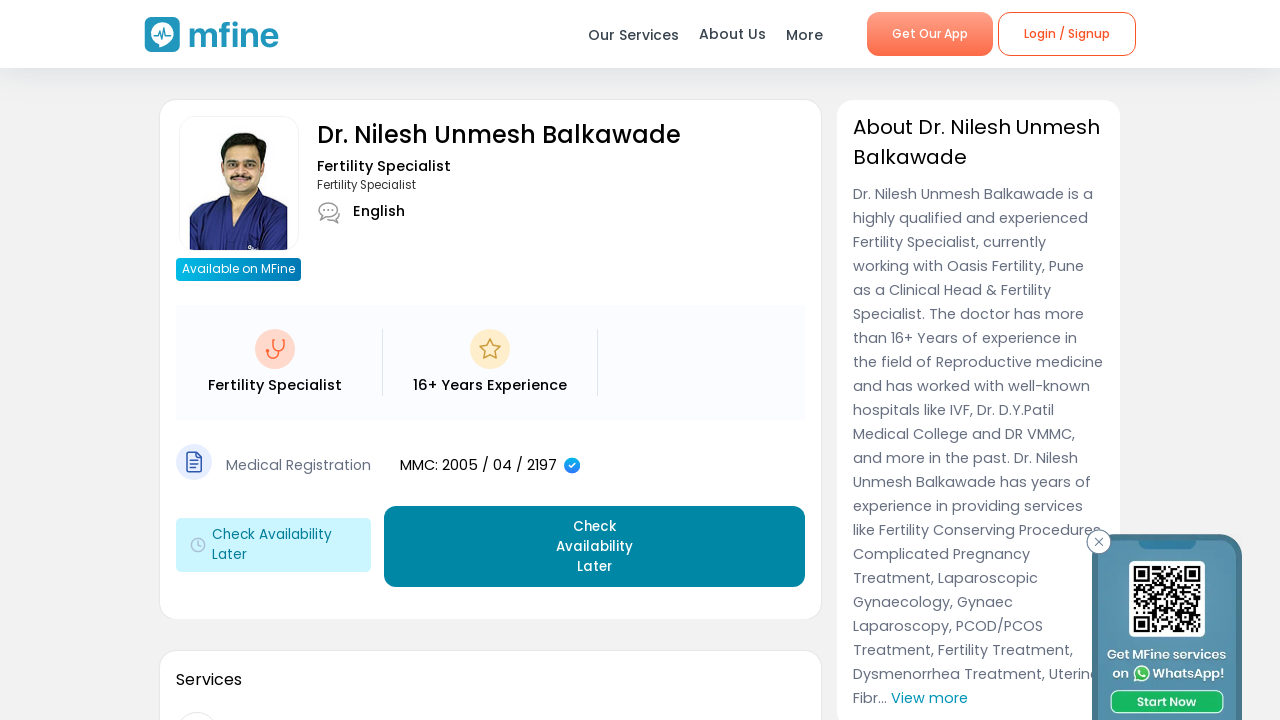

--- FILE ---
content_type: text/css; charset=UTF-8
request_url: https://www.mfine.co/_next/static/css/701141cba1c0b3468ebe.css
body_size: 560
content:
.doctor_wrapper__3oiTt{position:relative;background-color:#f2f2f2}.doctor_wrapper__3oiTt h2,.doctor_wrapper__3oiTt h3{margin:0}.doctor_wrapper__3oiTt ul{padding-left:0}.doctor_wrapper__3oiTt .doctor_container__1-87T{width:100%}@media(min-width:992px){.doctor_wrapper__3oiTt .doctor_container__1-87T .doctor_sectionsCotainer__3M-wd{margin:0 auto;padding:0 10em;position:relative;display:flex}.doctor_wrapper__3oiTt .doctor_container__1-87T .doctor_sectionsCotainer__3M-wd .doctor_leftSection__3y_f4{width:70%}.doctor_wrapper__3oiTt .doctor_container__1-87T .doctor_sectionsCotainer__3M-wd .doctor_rightSection__16tVd{width:30%;margin-left:1em;position:sticky;top:10%;height:100vh}}

--- FILE ---
content_type: image/svg+xml
request_url: https://assets.mfine.co/api/contentservice/attachments/download/mfineweb/doctor_services_icon_circle.svg
body_size: 289
content:
<svg width="24" height="24" viewBox="0 0 24 24" fill="none" xmlns="http://www.w3.org/2000/svg">
<path d="M22 11.08V12C21.9988 14.1564 21.3005 16.2547 20.0093 17.9818C18.7182 19.709 16.9033 20.9725 14.8354 21.5839C12.7674 22.1953 10.5573 22.1219 8.53447 21.3746C6.51168 20.6273 4.78465 19.2461 3.61096 17.4371C2.43727 15.628 1.87979 13.4881 2.02168 11.3363C2.16356 9.18457 2.99721 7.13633 4.39828 5.49707C5.79935 3.85782 7.69279 2.71538 9.79619 2.24015C11.8996 1.76491 14.1003 1.98234 16.07 2.86" stroke="#6D8298" stroke-width="1.5" stroke-linecap="round" stroke-linejoin="round"/>
<path d="M22 4L12 14.01L9 11.01" stroke="#6D8298" stroke-width="1.5" stroke-linecap="round" stroke-linejoin="round"/>
</svg>


--- FILE ---
content_type: image/svg+xml
request_url: https://assets.mfine.co/api/contentservice/attachments/download/mfineweb/verified_icon.svg
body_size: 192
content:
<svg width="16" height="16" viewBox="0 0 16 16" fill="none" xmlns="http://www.w3.org/2000/svg">
<rect width="16" height="16" rx="8" fill="url(#paint0_linear_6424_9078)"/>
<path d="M10.6667 6L6.99999 9.66667L5.33333 8" stroke="white" stroke-width="1.5" stroke-linecap="round" stroke-linejoin="round"/>
<defs>
<linearGradient id="paint0_linear_6424_9078" x1="8" y1="0" x2="8" y2="16" gradientUnits="userSpaceOnUse">
<stop stop-color="#00BBE6"/>
<stop offset="1" stop-color="#3377FF"/>
</linearGradient>
</defs>
</svg>


--- FILE ---
content_type: application/javascript; charset=UTF-8
request_url: https://www.mfine.co/_next/static/chunks/8243.5f8faa0194ee5b5cce18.js
body_size: 1005
content:
(self.webpackChunk_N_E=self.webpackChunk_N_E||[]).push([[8243,6017,4151],{6017:function(e,t,n){"use strict";n.r(t),n.d(t,{default:function(){return c}});var r=n(85893),s=(n(67294),n(95474)),a=n.n(s),i=function(e){var t=e.text,n=e.size,s=e.customStyle;return t?(0,r.jsx)("h2",{className:"".concat(a().container," ").concat(a()[n]," ").concat(a().hdn3_B),style:s,"data-testid":"header-h2",children:t}):null};i.defaultProps={text:"",size:"Normal",customStyle:{}};var c=i},64151:function(e,t,n){"use strict";n.r(t),n.d(t,{default:function(){return i}});var r=n(85893),s=n(67294),a=function(e){var t=e.imgSrc,n=e.imgAlt,a=e.fallbackUrl,i=e.customStyle,c=(0,s.useState)(a),o=c[0],l=c[1],u=(0,s.useState)(),d=u[0],m=u[1],_=(0,s.useState)(!0),f=_[0],x=_[1];return(0,s.useEffect)((function(){var e,n=!1;return d&&o===a&&(IntersectionObserver?(e=new IntersectionObserver((function(e){e.forEach((function(e){!n&&(e.intersectionRatio>0||e.isIntersecting)&&l(t)}))}),{threshold:.01,rootMargin:"1%"})).observe(d):l(t)),function(){n=!0,e&&e.unobserve&&e.unobserve(d)}})),(0,r.jsx)("img",{ref:m,src:o,alt:n,title:n,onError:function(e){f&&(x(!1),e.target.src=a)},style:i})};a.defaultProps={imgSrc:"",imgAlt:"",fallbackUrl:"",customStyle:{}};var i=a},58243:function(e,t,n){"use strict";n.r(t),n.d(t,{default:function(){return l}});var r=n(85893),s=(n(67294),n(5152),n(85953)),a=n.n(s),i=(n(73974),n(27361),n(6017)),c=n(64151),o=(n(95925),function(e){var t=e.title,n=e.customStyle,s=e.headerStyle,o=e.imageUrl,l=e.listtextdetails,u=e.icons;return(0,r.jsxs)("section",{className:a().container,style:n,children:[(0,r.jsx)(i.default,{text:t,customStyle:s}),l&&l.length>0&&(0,r.jsx)("div",{className:a().linksContainer,children:l.map((function(e,t){return(0,r.jsxs)("div",{className:a().listcontainer,children:[(0,r.jsx)("div",{className:a().imageWrapper,children:(0,r.jsx)(c.default,{imgSrc:o||u,imgAlt:""})}),(0,r.jsx)("div",{className:a().text,children:(0,r.jsxs)("p",{children:[(0,r.jsx)("span",{children:e.name}),e.content,(0,r.jsx)("span",{className:a().years,children:e.year})]})})]},t)}))})]})});o.defaultProps={title:"",headerStyle:{},customStyle:{},listtextdetails:{},imageUrl:""};var l=o},95474:function(e){e.exports={container:"HeaderComponent_container__1ZYkh",Big:"HeaderComponent_Big__28Ai6",Medium:"HeaderComponent_Medium__2YVVv",Small:"HeaderComponent_Small__3tlU6",Normal:"HeaderComponent_Normal__1b5gZ"}},85953:function(e){e.exports={container:"IconListText_container__2Eotu",listcontainer:"IconListText_listcontainer__3vT7o",years:"IconListText_years__1wJnE",imageWrapper:"IconListText_imageWrapper__1aWPb",text:"IconListText_text__25SKs"}}}]);

--- FILE ---
content_type: application/javascript; charset=UTF-8
request_url: https://www.mfine.co/_next/static/chunks/1901.37ca98fc26caa926c664.js
body_size: 2222
content:
(self.webpackChunk_N_E=self.webpackChunk_N_E||[]).push([[1901],{91901:function(e,t,a){"use strict";a.r(t),a.d(t,{default:function(){return C}});var n=a(85893),o=a(67294),i=a(5152),r=a(30381),s=a.n(r),c=a(27361),l=a.n(c),d=a(41609),u=a.n(d),D=a(73974),m=a(95925),f=a(58907),b=a.n(f),p=((0,i.default)((function(){return Promise.all([a.e(9351),a.e(7112)]).then(a.bind(a,11990))}),{loadableGenerated:{webpack:function(){return[11990]},modules:["../containers/doctors/DoctorsDetail/DoctorsDetail.js -> widgets/InformationWidget"]}}),(0,i.default)((function(){return Promise.all([a.e(9351),a.e(192)]).then(a.bind(a,12808))}),{loadableGenerated:{webpack:function(){return[12808]},modules:["../containers/doctors/DoctorsDetail/DoctorsDetail.js -> widgets/BreadCrumWidget"]}})),x=(0,i.default)((function(){return a.e(7520).then(a.bind(a,97520))}),{loadableGenerated:{webpack:function(){return[97520]},modules:["../containers/doctors/DoctorsDetail/DoctorsDetail.js -> widgets/DoctorDetailDrCardWidget"]}}),g=(0,i.default)((function(){return a.e(8243).then(a.bind(a,58243))}),{loadableGenerated:{webpack:function(){return[58243]},modules:["../containers/doctors/DoctorsDetail/DoctorsDetail.js -> widgets/IconListText"]}}),h=(0,i.default)((function(){return Promise.all([a.e(9351),a.e(6785)]).then(a.bind(a,17023))}),{loadableGenerated:{webpack:function(){return[17023]},modules:["../containers/doctors/DoctorsDetail/DoctorsDetail.js -> widgets/SeeMoreWidget"]}}),j=(0,i.default)((function(){return a.e(1373).then(a.bind(a,41373))}),{loadableGenerated:{webpack:function(){return[41373]},modules:["../containers/doctors/DoctorsDetail/DoctorsDetail.js -> widgets/AssociatedHopsitals"]}}),v=(0,i.default)((function(){return a.e(3869).then(a.bind(a,43869))}),{loadableGenerated:{webpack:function(){return[43869]},modules:["../containers/doctors/DoctorsDetail/DoctorsDetail.js -> widgets/AssociatedHopsitalsModal"]}}),_=(0,i.default)((function(){return Promise.all([a.e(9351),a.e(5533)]).then(a.bind(a,43801))}),{loadableGenerated:{webpack:function(){return[43801]},modules:["../containers/doctors/DoctorsDetail/DoctorsDetail.js -> widgets/FaqWidget"]}}),w=(0,i.default)((function(){return a.e(6538).then(a.bind(a,76538))}),{loadableGenerated:{webpack:function(){return[76538]},modules:["../containers/doctors/DoctorsDetail/DoctorsDetail.js -> components/WidgetSeperator"]}}),Y=(0,i.default)((function(){return Promise.all([a.e(9351),a.e(4930)]).then(a.bind(a,3344))}),{loadableGenerated:{webpack:function(){return[3344]},modules:["../containers/doctors/DoctorsDetail/DoctorsDetail.js -> widgets/PageLinksWidget"]}}),M=((0,i.default)((function(){return a.e(424).then(a.bind(a,30424))}),{loadableGenerated:{webpack:function(){return[30424]},modules:["../containers/doctors/DoctorsDetail/DoctorsDetail.js -> components/ViewMoreText"]}}),function(e){var t=e.cmsData,a=e.breadCrumData,i=e.doctorData,r=e.careteamData,c=e.isDesktop,d=e.openGenericModal,f=e.handleGenericModal,M=e.imageBaseUrl,C=(0,m.M_)(D.LF.BORDER_RADIUS,c),k=((0,m.M_)(D.LF.BORDER_TOP_RADIUS,c),(0,m.M_)(D.LF.BORDER_BOTTOM_RADIUS,c),l()(i,"title","")+" "+l()(i,"name","")+" "+l()(i,"surname","")),O=l()(i,"about",""),T={title:"About "+k,body:O},S=l()(i,"education",""),R=l()(i,"memberships",""),A=l()(i,"awards",""),E="Appointment with "+k,I=l()(i,"services",""),N=l()(t,"medicalCondition.pageLinks",[]),y=l()(i,"professionalExperience",""),F=l()(N,"title",""),G=l()(N,"links",""),H=l()(r.data.careTeams[0],"program.price",""),L=l()(r.data.careTeams[0],"clinic.id",""),P=l()(r.data.careTeams[0],"id",""),B=l()(r.data.careTeams[0],"availability",""),U="";l()(i,"careTeams.length","")>0&&(U=B.nowAvailable);var W,q="",V="",X=s()().format("D MMM, YYYY HH:MM");if(!u()(B)&&l()(i,"careTeams.length","")>0){q=s()(B.nextslot).format("D MMM, YYYY HH:MM");var Z=new Date(X),z=new Date(q);W=Math.abs(z-Z)/36e5,V=s()(q).startOf("H").fromNow()}var J={price:H.discount>0?H.value-H.discount:H.value,discount:H.discount,value:H.value},K={clinicid:L,priceData:J},Q=S&&S.length>0?S.map((function(e){var t=e||{},a=(t.startYear,t.endYear),n=void 0===a?"":a,o="";return u()(n)||(o=n),{name:e.degree,content:e.source,year:o}})):[],$=R&&R.length>0?R.map((function(e){var t=e||{},a=t.name,n=void 0===a?"":a,o=t.achievementDate,i=void 0===o?"":o,r="";return!u()(i)&&s()(i,"YYYY").isValid()&&(r=s()(i,"YYYY-MM-DD").format("YYYY")),{name:n,content:"",year:r}})):[],ee=I&&I.length>0?I.map((function(e){var t=(e||{}).name;return{name:" ",content:void 0===t?"":t,year:""}})):[],te=y&&y.length>0?y.map((function(e){var t=e||{},a=t.role,n=void 0===a?"":a,o=t.source,i=void 0===o?"":o,r=t.city,c=void 0===r?"":r,l=t.from,d=void 0===l?"":l,D=t.to,m=void 0===D?"":D,f=t.is_current,b=void 0===f?"":f,p="";return u()(d)||u()(m)||(p=s()(d).format("YYYY")+" - "+s()(m).format("YYYY")),u()(d)||1!=b||(p=s()(d).format("YYYY")+" - Present"),{name:n,content:i+", "+c,year:p}})):[];return(0,n.jsx)("div",{className:b().wrapper,children:(0,n.jsxs)("div",{className:b().container,children:[(0,n.jsxs)("div",{className:b().sectionsCotainer,children:[(0,n.jsxs)("div",{className:b().leftSection,children:[(0,n.jsxs)(o.Fragment,{children:[(0,n.jsx)(x,{headerText:k,doctorData:i,cmsData:t,priceData:J,availablityMoment:V,availableHours:W,nowAvailable:U,imageBaseUrl:M,openClinicCallInModal:function(){d({component:function(){return(0,n.jsx)(v,{title:E,doctorData:i,imageBaseUrl:M})},customStyle:{height:c?"30%":"40%"},handleGenericModal:f,isModalActive:!0,isDesktop:c,title:""})},availableCareteamId:P,isDesktop:c}),(0,n.jsx)(w,{})]}),(0,n.jsxs)(o.Fragment,{children:[(0,n.jsx)(j,{title:"Associated Hospitals",doctorData:i,clinicIdPriceData:K,imageBaseUrl:M}),(0,n.jsx)(w,{})]}),!u()(ee)&&(0,n.jsxs)(o.Fragment,{children:[(0,n.jsx)(g,{title:"Services",listtextdetails:ee,icons:D.L4.DOCTOR_SERVICES_ICON}),(0,n.jsx)(w,{})]}),!u()(te)&&(0,n.jsxs)(o.Fragment,{children:[(0,n.jsx)(g,{title:"Experience",listtextdetails:te,icons:D.L4.DOCTOR_EXPERIENCE_ICON}),(0,n.jsx)(w,{})]}),!u()(Q)&&(0,n.jsxs)(o.Fragment,{children:[(0,n.jsx)(g,{title:"Education",listtextdetails:Q,icons:D.L4.DOCTOR_EDUCATION_ICON}),(0,n.jsx)(w,{})]}),!u()(A)&&(0,n.jsxs)(o.Fragment,{children:[(0,n.jsx)(g,{title:"Awards & Recognitions",listtextdetails:A,icons:D.L4.DOCTOR_AWARDS_ICON}),(0,n.jsx)(w,{})]}),!u()(R)&&(0,n.jsxs)(o.Fragment,{children:[(0,n.jsx)(g,{title:"Memberships",listtextdetails:$,icons:D.L4.DOCTOR_MEMBERSHIP_ICON}),(0,n.jsx)(w,{})]}),!u()(l()(T,"body",""))&&!c&&(0,n.jsxs)(o.Fragment,{children:[(0,n.jsx)(h,{subHeadingText:"About "+k,descriptionText:O,customStyle:C}),(0,n.jsx)(w,{})]}),!u()(l()(t,"faq.questions",[]))&&(0,n.jsxs)(o.Fragment,{children:[(0,n.jsx)(_,{data:l()(t,"faq",[]),customStyle:{borderRadius:c?"1em":"0em"},tag:l()(t,"faq.tag","")}),(0,n.jsx)(w,{})]}),G&&G.length>0&&(0,n.jsx)(o.Fragment,{children:(0,n.jsx)("section",{className:b().pageLinks,children:(0,n.jsx)(Y,{title:F,content:G,customStyle:C,isDesktop:c})})})]}),(0,n.jsx)("div",{className:b().rightSection,children:!u()(l()(T,"body",""))&&c&&(0,n.jsx)(o.Fragment,{children:(0,n.jsx)(h,{subHeadingText:"About "+k,descriptionText:O,customStyle:C})})})]}),(0,n.jsx)(p,{dataList:a})]})})});M.defaultProps={cmsData:{},breadCrumData:[],doctorData:{},handleGenericModal:function(){},isDesktop:!1};var C=M},58907:function(e){e.exports={wrapper:"DoctorsDetail_wrapper__16eVc",container:"DoctorsDetail_container__1XeqH",sectionsCotainer:"DoctorsDetail_sectionsCotainer__3N4oU",leftSection:"DoctorsDetail_leftSection__U3g10",rightSection:"DoctorsDetail_rightSection__4Z34f"}}}]);